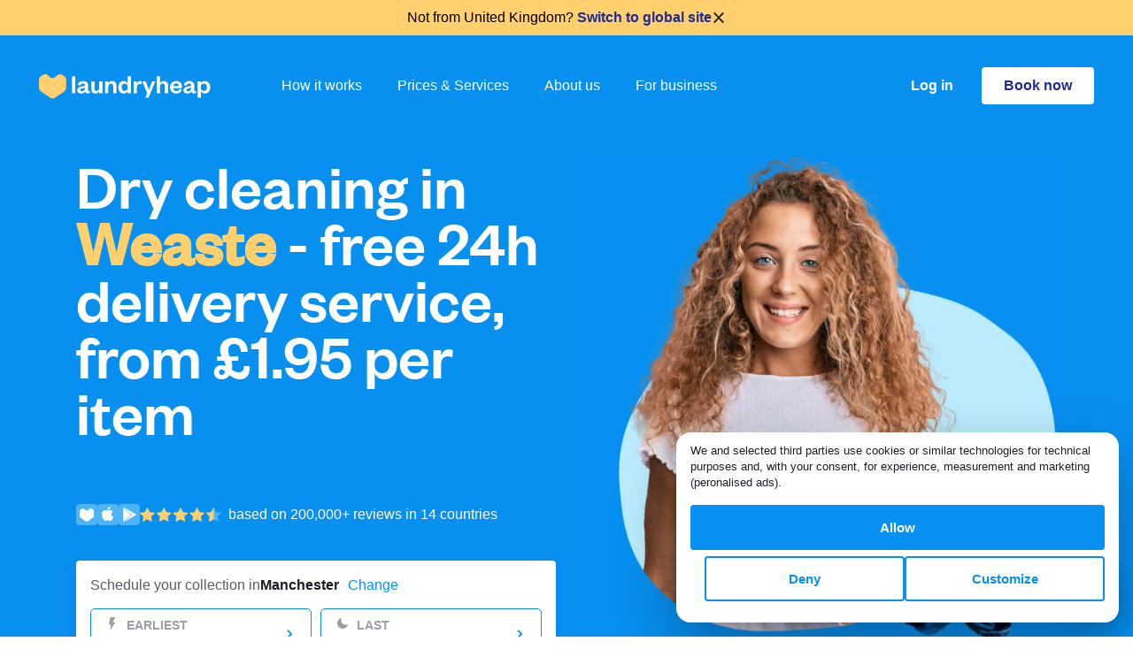

--- FILE ---
content_type: image/svg+xml
request_url: https://prod-cdn.laundryheap.com/assets/b2b/icons/click-320caffd91e0f796dd60b5b82e7799cd39a77873778b1bd55273bab134fd92e0.svg
body_size: 629
content:
<svg width="48" height="48" viewBox="0 0 48 48" fill="none" xmlns="http://www.w3.org/2000/svg">
<path d="M0.656939 29.9549C0.809034 38.7941 10.0772 45.5514 15.9996 46.7174C18.1733 47.1628 18.675 47.2961 19.1854 47.3632C19.6278 47.4214 20.0768 47.4299 21.6267 47.5489C24.4215 48.0873 27.3823 48.098 30.2592 47.8206C38.4522 47.8206 50.8178 36.5496 47.424 19.2184C47.1341 17.1726 46.5829 15.2076 45.7565 13.4675C43.6327 8.99563 40.1672 5.03035 35.8957 3.14177C35.8127 3.09721 35.7276 3.05139 35.6405 3.00447C33.4784 1.83972 30.0635 2.05124e-05 25.2046 3.42113e-10C19.7138 -2.3179e-05 12.8053 1.17805 8.17976 4.99454C1.23999 10.7205 -1.34302 19.877 0.656939 29.9549Z" fill="#BAEBFF"/>
<path d="M28.8662 30.8897L32.7136 30.8265C34.0893 30.804 34.6952 29.0828 33.6372 28.2034L22.4308 18.8889C21.4646 18.0858 20 18.773 20 20.0294V34.1434C20 35.4736 21.6159 36.1311 22.5446 35.1788L25.2389 32.4159C25.2406 32.4155 25.243 32.4151 25.2459 32.415L27.4512 37.0156C27.7942 37.7312 28.6396 38.0499 29.3696 37.7389L30.2519 37.3631C31.0291 37.032 31.3731 36.1195 31.0079 35.3578L28.8662 30.8897Z" fill="white" stroke="#202B93" stroke-width="2"/>
<path d="M16.1604 25C16.0303 24.7991 15.9097 24.5906 15.7995 24.3754C15.2896 23.3801 15 22.2398 15 21.0278C15 17.1464 17.9698 14 21.6333 14C24.6483 14 27.1934 16.1312 28 19.0492" stroke="#202B93" stroke-width="2"/>
<path d="M31.58 24.0336C31.8534 23.0572 32 22.0244 32 20.9558C32 14.9051 27.299 10 21.5 10C15.701 10 11 14.9051 11 20.9558C11 25.4484 13.5916 29.3094 17.3 31" stroke="#202B93" stroke-width="2"/>
</svg>


--- FILE ---
content_type: image/svg+xml
request_url: https://prod-cdn.laundryheap.com/assets/landing/testimonials/stars_yellow_blue-b93670de760275330b56cd630db8744e017d34e551ad29dd47bf614957bff67e.svg
body_size: 1323
content:
<svg width="93" height="16" viewBox="0 0 93 16" fill="none" xmlns="http://www.w3.org/2000/svg">
<path d="M8.16632 0.25217C8.33415 -0.0840566 8.60791 -0.0840566 8.77505 0.25217L10.8866 4.49489C11.0545 4.83112 11.4974 5.15097 11.8716 5.20417L16.5942 5.88615C16.9684 5.94003 17.0537 6.19851 16.7827 6.4604L13.3656 9.7626C13.0946 10.0245 12.9254 10.5414 12.9893 10.9111L13.7955 15.5746C13.8594 15.9442 13.6373 16.1038 13.303 15.9292L9.07907 13.7264C8.74411 13.5518 8.19591 13.5518 7.86161 13.7264L3.63771 15.9278C3.30275 16.1024 3.08125 15.9428 3.14522 15.5732L3.95204 10.9097C4.01601 10.54 3.8468 10.0231 3.5758 9.76121L0.15872 6.459C-0.112291 6.19712 -0.0276827 5.93932 0.347182 5.88476L5.06975 5.20277C5.44393 5.14889 5.88757 4.82904 6.05473 4.4935L8.16632 0.25217Z" fill="#FFD06D"/>
<path d="M27.1077 0.25217C27.2756 -0.0840566 27.5493 -0.0840566 27.7165 0.25217L29.8281 4.49489C29.9959 4.83112 30.4388 5.15097 30.813 5.20417L35.5356 5.88615C35.9098 5.94003 35.9951 6.19851 35.7241 6.4604L32.307 9.7626C32.036 10.0245 31.8668 10.5414 31.9307 10.9111L32.7369 15.5746C32.8008 15.9442 32.5787 16.1038 32.2444 15.9292L28.0205 13.7264C27.6855 13.5518 27.1373 13.5518 26.803 13.7264L22.5791 15.9278C22.2442 16.1024 22.0227 15.9428 22.0866 15.5732L22.8934 10.9097C22.9574 10.54 22.7882 10.0231 22.5172 9.76121L19.1001 6.459C18.8291 6.19712 18.9137 5.93932 19.2886 5.88476L24.0112 5.20277C24.3853 5.14889 24.829 4.82904 24.9961 4.4935L27.1077 0.25217Z" fill="#FFD06D"/>
<path d="M46.0491 0.25217C46.217 -0.0840566 46.4907 -0.0840566 46.6579 0.25217L48.7695 4.49489C48.9373 4.83112 49.3803 5.15097 49.7544 5.20417L54.477 5.88615C54.8512 5.94003 54.9365 6.19851 54.6655 6.4604L51.2484 9.7626C50.9774 10.0245 50.8082 10.5414 50.8721 10.9111L51.6783 15.5746C51.7422 15.9442 51.5201 16.1038 51.1858 15.9292L46.9619 13.7264C46.6269 13.5518 46.0787 13.5518 45.7444 13.7264L41.5205 15.9278C41.1856 16.1024 40.9641 15.9428 41.028 15.5732L41.8349 10.9097C41.8988 10.54 41.7296 10.0231 41.4586 9.76121L38.0415 6.459C37.7705 6.19712 37.8551 5.93932 38.23 5.88476L42.9526 5.20277C43.3267 5.14889 43.7704 4.82904 43.9375 4.4935L46.0491 0.25217Z" fill="#FFD06D"/>
<path d="M64.9896 0.25217C65.1574 -0.0840566 65.4312 -0.0840566 65.5983 0.25217L67.7099 4.49489C67.8777 4.83112 68.3207 5.15097 68.6949 5.20417L73.4174 5.88615C73.7916 5.94003 73.8769 6.19851 73.6059 6.4604L70.1888 9.7626C69.9178 10.0245 69.7486 10.5414 69.8126 10.9111L70.6187 15.5746C70.6827 15.9442 70.4605 16.1038 70.1262 15.9292L65.9023 13.7264C65.5674 13.5518 65.0191 13.5518 64.6849 13.7264L60.461 15.9278C60.126 16.1024 59.9045 15.9428 59.9685 15.5732L60.7753 10.9097C60.8393 10.54 60.67 10.0231 60.399 9.76121L56.982 6.459C56.711 6.19712 56.7956 5.93932 57.1704 5.88476L61.893 5.20277C62.2672 5.14889 62.7108 4.82904 62.878 4.4935L64.9896 0.25217Z" fill="#FFD06D"/>
<path d="M83.931 0.25217C84.0988 -0.0840566 84.3726 -0.0840566 84.5397 0.25217L86.6513 4.49489C86.8191 4.83112 87.2621 5.15097 87.6363 5.20417L92.3588 5.88615C92.733 5.94003 92.8183 6.19851 92.5473 6.4604L89.1302 9.7626C88.8592 10.0245 88.69 10.5414 88.754 10.9111L89.5601 15.5746C89.6241 15.9442 89.4019 16.1038 89.0676 15.9292L84.8437 13.7264C84.5088 13.5518 83.9606 13.5518 83.6263 13.7264L79.4024 15.9278C79.0674 16.1024 78.8459 15.9428 78.9099 15.5732L79.7167 10.9097C79.7807 10.54 79.6115 10.0231 79.3405 9.76121L75.9234 6.459C75.6524 6.19712 75.737 5.93932 76.1118 5.88476L80.8344 5.20277C81.2086 5.14889 81.6522 4.82904 81.8194 4.4935L83.931 0.25217Z" fill="#4FB4F7"/>
<path fill-rule="evenodd" clip-rule="evenodd" d="M84.5073 0.193337V13.6183C84.2076 13.5666 83.8632 13.6026 83.6263 13.7264L79.4024 15.9278C79.0674 16.1024 78.8459 15.9428 78.9099 15.5732L79.7167 10.9097C79.7807 10.54 79.6115 10.0231 79.3405 9.76121L75.9234 6.459C75.6524 6.19712 75.737 5.93932 76.1118 5.88476L80.8344 5.20277C81.2086 5.14889 81.6522 4.82904 81.8194 4.4935L83.931 0.25217C84.0149 0.0840566 84.1253 0 84.2356 0C84.3322 0 84.4287 0.0644457 84.5073 0.193337Z" fill="#FFD06D"/>
</svg>


--- FILE ---
content_type: image/svg+xml
request_url: https://prod-cdn.laundryheap.com/assets/landing/icons/step_1-137031bca9be6972c6647067b9a68fe41f0f68fc4388dae156fd3aa2650d5cef.svg
body_size: 1287
content:
<svg width="32" height="34" viewBox="0 0 32 34" fill="none" xmlns="http://www.w3.org/2000/svg">
<path d="M0.437959 21.9699C0.539356 27.8627 6.71816 32.3676 10.6664 33.1449C12.1155 33.4419 12.45 33.5307 12.7903 33.5755C13.0852 33.6142 13.3845 33.6199 14.4178 33.6993C16.281 34.0582 18.2548 34.0654 20.1728 33.8804C25.6348 33.8804 33.8786 26.3664 31.616 14.8123C31.4227 13.4484 31.0552 12.1384 30.5043 10.9784C29.0885 7.99709 26.7781 5.35356 23.9305 4.09452C23.8751 4.06481 23.8184 4.03426 23.7603 4.00298C22.319 3.22648 20.0423 2.00001 16.803 2C13.1425 1.99998 8.53687 2.78537 5.45317 5.32969C0.82666 9.14699 -0.895346 15.2513 0.437959 21.9699Z" fill="#BAEBFF"/>
<path d="M20.6511 4.45454L21.1638 5.90285L25.5182 8.63273L24.1215 11.5379L21.8278 10.3151L19.9099 18.5243L10.5974 16.2438L12.5153 8.03457L9.92943 8.06246L9.968 4.82469L14.776 4.41888L16.0537 3.38861L20.6511 4.45454Z" fill="white"/>
<path d="M16.0674 3.4707L20.6318 4.58846" stroke="#202B93" stroke-width="0.802668"/>
<path d="M21.167 5.90168L25.5214 8.63156L24.1248 11.5368L21.8311 10.3139L19.9132 18.5231L10.6007 16.2426L12.5186 8.0334L9.93268 8.06129L9.97125 4.82352L15.0613 4.40647" stroke="#1F2B93" stroke-width="1.03982" stroke-miterlimit="10" stroke-linecap="round"/>
<path d="M16.6234 6.26208L15.238 4.34384L16.1216 3.695L17.603 4.94949L16.6234 6.26208Z" fill="white" stroke="#202B93" stroke-width="0.802668"/>
<path d="M18.9027 6.82009L20.986 5.75129L20.4848 4.76334L18.6093 5.19577L18.9027 6.82009Z" fill="white" stroke="#202B93" stroke-width="0.802668"/>
<path d="M18.0938 5.17773L15.2961 17.1524" stroke="#1F2B93" stroke-width="1.03982" stroke-miterlimit="10" stroke-linecap="round"/>
<path d="M5.53324 16.1151C5.53324 15.1747 6.54897 14.4665 7.50057 14.8114C9.80154 15.6455 13.1854 16.6508 16.1855 16.6508C18.6899 16.6508 22.0165 15.6091 24.2958 14.7739C25.223 14.4341 26.2099 15.1217 26.2099 16.0534V26.8472C26.2099 27.5635 25.6292 28.1441 24.9129 28.1441H6.83018C6.1139 28.1441 5.53324 27.5635 5.53324 26.8472V16.1151Z" fill="#0890F1" stroke="#202B93" stroke-width="1.29694"/>
<mask id="path-9-inside-1_2047_30987" fill="white">
</mask>
<path d="M7.84994 22.4721L8.49568 22.5316L8.49841 22.5019V22.4721H7.84994ZM7.2042 22.4126C7.13384 23.1766 7.14104 23.9534 6.91188 24.61C6.80574 24.9142 6.66523 25.1301 6.48634 25.2721C6.31522 25.4078 6.05304 25.5206 5.61426 25.5206V26.8175C6.29332 26.8175 6.85407 26.6359 7.29243 26.2881C7.72302 25.9465 7.97854 25.4897 8.1364 25.0374C8.43527 24.1809 8.44248 23.1092 8.49568 22.5316L7.2042 22.4126ZM7.20147 16.9863V22.4721H8.49841V16.9863H7.20147Z" fill="#202B93" mask="url(#path-9-inside-1_2047_30987)"/>
<path d="M6.20996 26.1403C5.02859 26.2796 2.66584 25.9731 2.66584 23.6329C2.66584 21.2926 3.8944 19.6484 5.78483 19.6484" stroke="#202B93" stroke-width="1.29694"/>
<mask id="path-12-inside-2_2047_30987" fill="white">
</mask>
<path d="M24.154 22.4721L23.5082 22.5316L23.5055 22.5019V22.4721H24.154ZM24.7997 22.4126C24.8701 23.1766 24.8629 23.9534 25.092 24.61C25.1982 24.9142 25.3387 25.1301 25.5176 25.2721C25.6887 25.4078 25.9509 25.5206 26.3896 25.5206V26.8175C25.7106 26.8175 25.1498 26.6359 24.7115 26.2881C24.2809 25.9465 24.0254 25.4897 23.8675 25.0374C23.5686 24.1809 23.5614 23.1092 23.5082 22.5316L24.7997 22.4126ZM24.8024 16.9863V22.4721H23.5055V16.9863H24.8024Z" fill="#202B93" mask="url(#path-12-inside-2_2047_30987)"/>
<path d="M25.7959 26.1403C26.9773 26.2796 29.34 25.9731 29.34 23.6329C29.34 21.2926 28.1115 19.6484 26.221 19.6484" stroke="#202B93" stroke-width="1.29694"/>
</svg>


--- FILE ---
content_type: image/svg+xml
request_url: https://prod-cdn.laundryheap.com/assets/b2b/icons/moon-5f6169e47058b0969b7bed712868b6e1926019ddd4f44a8b4539364792be6ad9.svg
body_size: 1209
content:
<svg width="48" height="48" viewBox="0 0 48 48" fill="none" xmlns="http://www.w3.org/2000/svg">
<path d="M0.656939 29.9549C0.809034 38.7941 10.0772 45.5514 15.9996 46.7174C18.1733 47.1628 18.675 47.2961 19.1854 47.3632C19.6278 47.4214 20.0768 47.4299 21.6267 47.5489C24.4215 48.0873 27.3823 48.098 30.2592 47.8206C38.4522 47.8206 50.8178 36.5496 47.424 19.2184C47.1341 17.1726 46.5829 15.2076 45.7565 13.4675C43.6327 8.99563 40.1672 5.03035 35.8957 3.14177C35.8127 3.09721 35.7276 3.05139 35.6405 3.00447C33.4784 1.83972 30.0635 2.05124e-05 25.2046 3.42113e-10C19.7138 -2.3179e-05 12.8053 1.17805 8.17976 4.99454C1.23999 10.7205 -1.34302 19.877 0.656939 29.9549Z" fill="#BAEBFF"/>
<path d="M21.8715 12.0001C21.8715 12.0001 21.8715 12.0002 21.8715 12.0002C21.7504 12.0002 21.6697 12.0002 21.589 12.0405C17.0679 13.6522 14.0403 17.9231 14 22.718C14 28.923 19.0864 34 25.3028 34C30.1065 34 34.3853 30.9377 35.9596 26.4249C36 26.3444 36 26.2638 36 26.1429C36 25.6996 35.6367 25.337 35.1927 25.337C35.1119 25.337 34.9908 25.337 34.9101 25.3773C33.9009 25.7399 32.811 25.9011 31.721 25.9414C26.3523 25.9414 22.0329 21.63 22.0329 16.2711C22.0329 15.1832 22.2348 14.1356 22.5981 13.0879C22.6385 13.0073 22.6385 12.9268 22.6385 12.8059C22.6788 12.3627 22.3156 12.0403 21.8716 12C21.8715 12 21.8715 12.0001 21.8715 12.0001Z" fill="white"/>
<path fill-rule="evenodd" clip-rule="evenodd" d="M22.3529 13.8877C22.3526 13.8891 22.3522 13.8904 22.3519 13.8918C22.3472 13.9095 22.3425 13.9273 22.3379 13.945C22.2557 13.9648 22.1714 13.9796 22.0852 13.9888C22.0839 13.9893 22.0825 13.9898 22.0811 13.9903C22.1686 13.9815 22.2541 13.9671 22.3373 13.9474C22.1396 14.711 22.0329 15.4804 22.0329 16.2711C22.0329 21.63 26.3523 25.9414 31.721 25.9414C32.5346 25.9113 33.3482 25.8139 34.1281 25.6156C34.1293 25.6153 34.1304 25.615 34.1316 25.6148C34.1777 25.603 34.2238 25.5909 34.2697 25.5784C34.4862 25.5196 34.6999 25.4528 34.9101 25.3773C34.9908 25.337 35.1119 25.337 35.1927 25.337C35.6367 25.337 36 25.6996 36 26.1429C36 26.2638 36 26.3444 35.9596 26.4249C35.889 26.6275 35.8129 26.827 35.7316 27.0236C35.7018 27.0955 35.6713 27.167 35.6401 27.2381C35.6398 27.2389 35.6394 27.2398 35.639 27.2406C33.8571 31.3028 29.8111 34 25.3028 34C19.0864 34 14 28.923 14 22.718C14.0354 18.5055 16.3765 14.6974 20.0103 12.7416C20.062 12.8668 20.128 12.9908 20.2092 13.1121C20.1282 12.991 20.0624 12.8669 20.0108 12.7413C20.2432 12.6163 20.4808 12.4988 20.7235 12.3893C20.7247 12.3888 20.7259 12.3882 20.727 12.3877C20.8107 12.35 20.895 12.3132 20.9799 12.2773C21.1797 12.193 21.3828 12.114 21.589 12.0405C21.6697 12.0002 21.7504 12.0002 21.8714 12.0002C21.8714 12.0002 21.8715 12.0002 21.8715 12.0002L21.8715 12.0001L21.8716 12C21.8716 12 21.8716 12 21.8716 12C22.3156 12.0404 22.6788 12.3627 22.6385 12.8059C22.6385 12.9268 22.6385 13.0073 22.5981 13.0879C22.5292 13.2865 22.4661 13.4852 22.4091 13.6841C22.3897 13.7519 22.371 13.8198 22.3529 13.8877ZM20.1052 15.0224C17.602 16.7361 16.0291 19.5947 16 22.7264C16.0046 27.8195 20.1903 32 25.3028 32C28.4601 32 31.346 30.3888 33.0382 27.8446C32.6184 27.8947 32.2024 27.925 31.7949 27.9401L31.758 27.9414H31.721C25.2512 27.9414 20.0329 22.738 20.0329 16.2711C20.0329 15.8479 20.0578 15.4319 20.1052 15.0224Z" fill="#202B93"/>
</svg>


--- FILE ---
content_type: image/svg+xml
request_url: https://prod-cdn.laundryheap.com/assets/landing/icons/heart_white-a568762b34afabddd46fd849ca9a214364f55c722c47cd1d1f5ed31af99bf3da.svg
body_size: 226
content:
<svg width="24" height="24" viewBox="0 0 24 24" fill="none" xmlns="http://www.w3.org/2000/svg">
<rect width="24" height="24" rx="4.0625" fill="#BAEBFF" fill-opacity="0.4"/>
<path d="M4.94575 6.43754C4.35289 6.87175 4 7.57994 4 8.33549V13.1615C4 14.2202 4.51069 15.208 5.35888 15.7898L10.7781 19.5068C11.5197 20.0155 12.4803 20.0155 13.2219 19.5068L18.6411 15.7898C19.4893 15.208 20 14.2202 20 13.1615V8.33549C20 7.57994 19.6471 6.87175 19.0543 6.43754L17.6667 5.42125C16.8354 4.81244 15.7142 4.86846 14.9426 5.55737L13.4461 6.89344C12.6137 7.63659 11.3863 7.63659 10.5539 6.89344L9.0574 5.55737C8.28576 4.86846 7.1646 4.81244 6.33335 5.42125L4.94575 6.43754Z" fill="white"/>
</svg>


--- FILE ---
content_type: text/javascript; charset=utf-8
request_url: https://www.laundryheap.com/en-gb/timeslots/2?_=1768884865626
body_size: 1861
content:
const timeslotContainers = document.querySelectorAll('.timeslot-picker--timeslots');
const timeslotPickers = document.querySelectorAll('.timeslot-picker');

timeslotPickers.forEach(picker => {

  // Stop loading and add in a correct city name
  picker.querySelectorAll('.timeslot-picker--header > .city').forEach(city => {
    city.classList.remove('loading');
    city.innerHTML = 'Manchester';
  });

  // Select the correct city in dropdown
  picker.querySelectorAll('.timeslot-city-switcher--city').forEach(city => {
    city.classList.remove('active');
    if (city.dataset.id == '2') {
      city.classList.add('active');
    }
  });

  // Select correct city in mobile select element
  picker.querySelectorAll('select > option').forEach(option => {
    option.selected = false;
    if (option.value == '2') {
      option.selected = true;
    }
  });
});

// Populate each timeslot picker with timeslots
timeslotContainers.forEach(container => {
  container.innerHTML = '<a href=\"https://app.laundryheap.com/booking?country=GB&amp;language=en&amp;city=2\"><div class=\"slot\"><div class=\"slot--content\"><div class=\"slot--header\"><svg xmlns=\"http://www.w3.org/2000/svg\" width=\"16\" height=\"16\" viewBox=\"0 0 16 16\" fill=\"none\" class=\"timeslot-icon\">\n<path class=\"icon-path\" d=\"M5.89267 15C5.85523 15 5.81779 15 5.78035 14.9619C5.62994 14.9239 5.51696 14.7349 5.51696 14.5833L6.1935 9.43781H4.39041C4.27743 9.43781 4.16512 9.39975 4.08957 9.28622C4.01469 9.21076 3.97725 9.09723 4.01469 8.9837L5.6673 1.30318C5.70474 1.11353 5.85516 1 6.04302 1H10.6561C10.7691 1 10.9188 1.07612 10.9563 1.18965C10.9944 1.30318 11.0318 1.4541 10.9563 1.56763L8.52195 6.78923H10.5497C10.7001 6.78923 10.8131 6.86469 10.888 6.97822C10.9628 7.09175 10.9628 7.24333 10.888 7.35686L6.231 14.8103C6.15546 14.9238 6.04314 14.9999 5.89273 14.9999L5.89267 15Z\" fill=\"#9C9EA3\"><\/path>\n<\/svg>\nearliest<\/div><div class=\"slot--timeslot\">12:00 - 15:00<\/div><\/div><img class=\"slot--arrow\" width=\"16\" height=\"16\" alt=\"Arrow\" src=\"https://prod-cdn.laundryheap.com/assets/landing/timeslots/arrow-6fee49720a6e397b7fa1a19732d28226900d958678b203d7022e39749efe8c50.svg\" /><\/div><\/a><a href=\"https://app.laundryheap.com/booking?country=GB&amp;language=en&amp;city=2\"><div class=\"slot\"><div class=\"slot--content\"><div class=\"slot--header\"><svg xmlns=\"http://www.w3.org/2000/svg\" width=\"16\" height=\"16\" viewBox=\"0 0 16 16\" fill=\"none\" class=\"timeslot-icon\">\n<path fill=\"#9C9EA3\" class=\"icon-path\" d=\"M6.29347 2.02792C6.22784 2.02792 6.18409 2.02792 6.14033 2.04979C3.69033 2.92479 2.04967 5.24347 2.02783 7.84663C2.02783 11.2153 4.78415 13.9716 8.15283 13.9716C10.756 13.9716 13.0747 12.3091 13.9278 9.85913C13.9497 9.81538 13.9497 9.77163 13.9497 9.706C13.9497 9.46537 13.7528 9.2685 13.5122 9.2685C13.4685 9.2685 13.4028 9.2685 13.3591 9.29037C12.8122 9.48724 12.2216 9.57474 11.6309 9.59662C8.72158 9.59662 6.38092 7.25596 6.38092 4.34662C6.38092 3.75599 6.49029 3.18726 6.68717 2.61846C6.70904 2.57471 6.70904 2.53096 6.70904 2.46533C6.73092 2.2247 6.53404 2.0497 6.29341 2.02783L6.29347 2.02792Z\"><\/path>\n<\/svg>\nlast<\/div><div class=\"slot--timeslot\">20:00 - 22:00<\/div><\/div><img class=\"slot--arrow\" width=\"16\" height=\"16\" alt=\"Arrow\" src=\"https://prod-cdn.laundryheap.com/assets/landing/timeslots/arrow-6fee49720a6e397b7fa1a19732d28226900d958678b203d7022e39749efe8c50.svg\" /><\/div><\/a><div class=\"footer\"><a href=\"https://app.laundryheap.com/booking?country=GB&amp;language=en&amp;city=2\"><span class=\"text-button text-body-main\">See all slots<\/span><\/a><\/div>';
});

if (typeof phModifyLinksInit == 'function') {
  phModifyLinksInit();
}


--- FILE ---
content_type: application/javascript
request_url: https://prod-cdn.laundryheap.com/assets/base/page-41ca74dbbda35c361334749dec7d0c45cf71e1c3d16130f313609af52e515452.js
body_size: 941
content:
function parseQueryString(){const t={},e=window.location.href.split("?");if(e.length>1){e[1].split("&").forEach(e=>{const o=decodeURIComponent(e).split("=");t[o[0]]=o[1]})}return t}function detectQueryString(t){return new RegExp(/\?.+=.*/g).test(t)}function parseCookie(t){return t?t.split(";").map(t=>t.split("=")).reduce((t,e)=>(t[decodeURIComponent(e[0].trim())]=decodeURIComponent(e[1].trim()),t),{}):{}}function getCookieExpirationDateString(){const t=(new Date).getTime();return new Date(t+2592e6).toUTCString()}function tagModifyLinks(t,e=0){if(e>=5)return;const o=document.querySelectorAll('a[href*="/booking"]');for(const e of o)e.href.includes("tagrid")||(detectQueryString(e.href)?e.href=e.href+"&tagrid="+t:e.href=e.href+"?tagrid="+t);setTimeout(()=>{tagModifyLinks(t,e+1)},1500)}TxtRotate=function(t,e,o,i=!0){this.toRotate=e,this.el=t,this.loopNum=0,this.period=parseInt(o,10)||2e3,this.cycle=i,this.txt="",this.tick(),this.isDeleting=!1},TxtRotate.prototype.tick=function(){const t=this.loopNum%this.toRotate.length,e=this.toRotate[t];"string"==typeof e&&(this.isDeleting?this.txt=e.substring(0,this.txt.length-1):this.txt=e.substring(0,this.txt.length+1)),this.el.innerHTML=this.txt;const o=this;let i=30-10*Math.random();if(this.isDeleting&&(i/=2),this.isDeleting||this.txt!==e)this.isDeleting&&1===this.txt.length&&(this.isDeleting=!1,this.loopNum++,i=50);else{if(i=this.period,!this.cycle)return;this.isDeleting=!0}setTimeout(function(){o.tick()},i)},"undefined"!=typeof NodeList&&NodeList.prototype&&!NodeList.prototype.forEach&&(NodeList.prototype.forEach=Array.prototype.forEach),"undefined"!=typeof Symbol&&Symbol.iterator&&"undefined"!=typeof NodeList&&NodeList.prototype&&!NodeList.prototype[Symbol.iterator]&&Object.defineProperty(NodeList.prototype,Symbol.iterator,{value:Array.prototype[Symbol.iterator],writable:!0,configurable:!0}),Element.prototype.matches||(Element.prototype.matches=Element.prototype.msMatchesSelector||Element.prototype.webkitMatchesSelector),Element.prototype.closest||(Element.prototype.closest=function(t){var e=this;do{if(Element.prototype.matches.call(e,t))return e;e=e.parentElement||e.parentNode}while(null!==e&&1===e.nodeType);return null});const tagrid=parseQueryString().tagrid;if(tagrid){const t=getCookieExpirationDateString();document.cookie=`tagrid=${tagrid}; expires=${t}`}!function(){const t=parseCookie(document.cookie);t&&t.tagrid&&tagModifyLinks(t.tagrid)}(),function(){const t=parseQueryString().scroll;t&&window.scrollTo(0,t);const e=document.querySelectorAll(".cycle-text");for(const t of e){const e=t.querySelector("span"),o=t.getAttribute("data-rotate"),i=t.getAttribute("data-period");o&&new TxtRotate(e,JSON.parse(o),i)}}();

--- FILE ---
content_type: application/javascript
request_url: https://prod-cdn.laundryheap.com/assets/common/faq-d69bc059f697b5842284dda37731850b0c95ccef2337696ff9f3fa7b50ac20d1.js
body_size: 136
content:
!function(){function e(){if(this.classList.contains("active"))return;const e=document.querySelectorAll(t);for(const t of e)t.querySelector(".body-wrapper").style.maxHeight="0px",t.classList.remove("active");const o=this.querySelector(".body-wrapper"),c=this.querySelector(".body");o.style.maxHeight=c.scrollHeight+"px",this.classList.add("active")}const t=[".landing-faq--question-list--item",".laundry-faq--question-list--item"].join(", "),o=document.querySelector(`${t}.active`);if(o){const e=o.querySelector(".body-wrapper"),t=o.querySelector(".body");e.style.maxHeight=t.scrollHeight+"px"}const c=document.querySelectorAll(t);for(const t of c)t.addEventListener("click",e)}();

--- FILE ---
content_type: image/svg+xml
request_url: https://prod-cdn.laundryheap.com/assets/landing/testimonials/brands/play-e9fb8e736fe02261e2ac5542affdc545bf850769eb329f7bd7f2d291e1c2627d.svg
body_size: 400
content:
<svg width="25" height="24" viewBox="0 0 25 24" fill="none" xmlns="http://www.w3.org/2000/svg">
<path d="M6.42816 20C6.17787 19.875 6.05273 19.5625 6.05273 19.25C6.05273 19.1875 6.05273 19.0625 6.05273 19C6.05273 14.375 6.05273 9.74997 6.05273 5.18747C6.05273 4.93747 6.1153 4.74999 6.17787 4.49999C6.24047 4.37497 6.3656 4.24998 6.49077 4.125C9.18141 6.81248 11.8095 9.49996 14.4376 12.1875C11.7469 14.6874 9.11884 17.3125 6.42816 20Z" fill="#D8DCDF"/>
<path d="M17.0653 9.43749C16.3144 10.1875 15.501 10.9375 14.7501 11.75C12.2472 9.18749 9.68166 6.62499 7.17871 4.06249C7.17871 4.06249 7.17871 4 7.24128 4C10.4951 5.81248 13.7489 7.62501 17.0653 9.43749Z" fill="#D8DCDF"/>
<path d="M7.17871 20C9.68166 17.5 12.2472 15 14.7501 12.5C15.4384 13.1875 16.1893 13.875 17.0028 14.625C13.7489 16.4375 10.4951 18.25 7.24128 20H7.17871Z" fill="#D8DCDF"/>
<path d="M17.4413 14.375C16.6278 13.625 15.8769 12.875 15.0635 12.125C15.8769 11.3125 16.6904 10.5 17.5038 9.6875C17.7541 9.81248 18.0044 9.9375 18.2547 10.125C18.8804 10.5 19.5688 10.8125 20.1945 11.1875C20.3822 11.25 20.5074 11.375 20.6325 11.5625C20.8828 11.875 20.8828 12.1875 20.6325 12.5C20.5074 12.625 20.3822 12.75 20.1945 12.8125C19.3185 13.375 18.3799 13.875 17.4413 14.375Z" fill="#D8DCDF"/>
</svg>


--- FILE ---
content_type: application/javascript
request_url: https://prod-cdn.laundryheap.com/assets/landing/hero-a6b40ab30e42b2216b1168f664055fac2f3078718aa7238b09ebf0160b272b2c.js
body_size: 920
content:
function setDynamicTopPadding(){const t=document.querySelector(".dynamic-top-padding"),e=document.querySelector(".lh-nav--wrapper");t&&e&&(t.classList.remove("pt-72"),t.classList.remove("pt-md-104"),t.style.paddingTop=`${e.offsetHeight}px`)}function showCountrySwitchBanner(t,e){if(!t||!e)return;if(localStorage.getItem("countrySwitchBannerClosed"))return;const n=document.querySelector("#countrySwitchBanner");if(!n)return;const i=n.querySelector("#countrySwitchBannerCurrentName"),o=n.querySelector("#countrySwitchBannerUrl"),r=n.querySelector("#countrySwitchBannerClose");i&&o&&r&&(r.addEventListener("click",countrySwitchBannerCloseHandler),i.innerHTML=e,o.href=t,n.style.display="flex",setDynamicTopPadding())}function countrySwitchBannerCloseHandler(){localStorage.setItem("countrySwitchBannerClosed","true");const t=document.querySelector("#countrySwitchBanner");t&&(t.style.display="none",setDynamicTopPadding())}async function setLocationData(){if("undefined"!=typeof landingHeroTurnaroundTitle)if("undefined"!=typeof landingLocationDataUrl)try{const t=await fetch(landingLocationDataUrl,{method:"GET",mode:"cors",headers:[["Accept","text/json"]]});if(!t.ok)return void displayHeroCityCycler();const e=await t.json();e.showGlobalUrl&&e.currentCountry&&e.url?(showCountrySwitchBanner(e.url,e.currentCountry),displayHeroCityCycler()):e.city?displayHeroDetectedCity(e.city):displayHeroCityCycler()}catch(t){displayHeroCityCycler()}else displayHeroCityCycler()}function displayHeroCityCycler(){initializeHeroTitle(!0,null)}function displayHeroDetectedCity(t){initializeHeroTitle(!1,t)}function initializeHeroTitle(t=!0,e){const n=document.getElementById("pageTitleContainer");if(!n)return;const i=document.createElement("span");if(i.classList.add("city"),i.innerHTML=e||landingHeroPrimaryCity,n.replaceChildren){const t=document.createElement("span");t.textContent=landingHeroTurnaroundTitle,n.replaceChildren(t,document.createElement("br"),i)}else{n.innerHTML="";const t=document.createElement("span");t.textContent=landingHeroTurnaroundTitle,n.appendChild(t),n.appendChild(document.createElement("br")),n.appendChild(i)}landingHeroCities.length>1?new TxtRotate(i,landingHeroCities,1500,t):1===landingHeroCities.length&&new TxtRotate(i,landingHeroCities,1500,!1)}TxtRotate=function(t,e,n,i=!0){this.toRotate=e,this.el=t,this.loopNum=0,this.period=parseInt(n,10)||2e3,this.cycle=i,this.txt="",this.tick(),this.isDeleting=!1},TxtRotate.prototype.tick=function(){const t=this.loopNum%this.toRotate.length,e=this.toRotate[t];"string"==typeof e&&(this.isDeleting?this.txt=e.substring(0,this.txt.length-1):this.txt=e.substring(0,this.txt.length+1)),this.el.innerHTML=this.txt;const n=this;let i=30-10*Math.random();if(this.isDeleting&&(i/=2),this.isDeleting||this.txt!==e)this.isDeleting&&1===this.txt.length&&(this.isDeleting=!1,this.loopNum++,i=50);else{if(i=this.period,!this.cycle)return;this.isDeleting=!0}setTimeout(function(){n.tick()},i)},setLocationData();

--- FILE ---
content_type: image/svg+xml
request_url: https://prod-cdn.laundryheap.com/assets/landing/icons/HeartIcon-0fbb6397ef692f04eee7ddbf43cb8893da18a78f056a6a2384b1b928962ae9ff.svg
body_size: 193
content:
<svg width="16" height="16" viewBox="0 0 16 16" fill="none" xmlns="http://www.w3.org/2000/svg">
<path d="M0.94575 2.38089C0.35289 2.798 0 3.47828 0 4.20406V8.83987C0 9.85693 0.510686 10.8058 1.35888 11.3646L6.77811 14.9352C7.5197 15.4238 8.4803 15.4238 9.22189 14.9352L14.6411 11.3646C15.4893 10.8058 16 9.85693 16 8.83987V4.20406C16 3.47828 15.6471 2.79799 15.0542 2.38089L13.6667 1.40465C12.8354 0.819829 11.7142 0.873645 10.9426 1.53541L9.44609 2.81883C8.6137 3.5327 7.3863 3.5327 6.55391 2.81883L5.0574 1.53541C4.28576 0.873644 3.1646 0.819829 2.33335 1.40465L0.94575 2.38089Z" fill="#202B93"/>
</svg>
